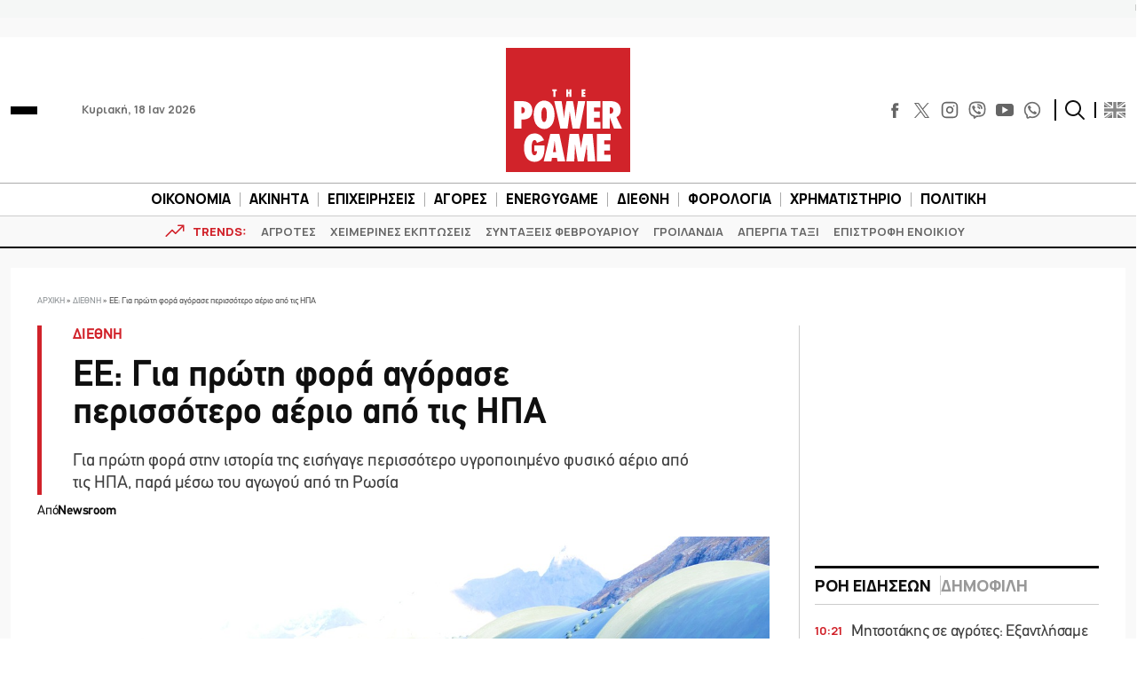

--- FILE ---
content_type: text/html; charset=utf-8
request_url: https://www.google.com/recaptcha/api2/aframe
body_size: 266
content:
<!DOCTYPE HTML><html><head><meta http-equiv="content-type" content="text/html; charset=UTF-8"></head><body><script nonce="Gb5s7CdTiwZSQUuN8xNNCA">/** Anti-fraud and anti-abuse applications only. See google.com/recaptcha */ try{var clients={'sodar':'https://pagead2.googlesyndication.com/pagead/sodar?'};window.addEventListener("message",function(a){try{if(a.source===window.parent){var b=JSON.parse(a.data);var c=clients[b['id']];if(c){var d=document.createElement('img');d.src=c+b['params']+'&rc='+(localStorage.getItem("rc::a")?sessionStorage.getItem("rc::b"):"");window.document.body.appendChild(d);sessionStorage.setItem("rc::e",parseInt(sessionStorage.getItem("rc::e")||0)+1);localStorage.setItem("rc::h",'1768725808280');}}}catch(b){}});window.parent.postMessage("_grecaptcha_ready", "*");}catch(b){}</script></body></html>

--- FILE ---
content_type: application/javascript
request_url: https://pahter.tech/c/powergame.js
body_size: 1475
content:
var TWAGORAINARTICLE=TWAGORAINARTICLE||function(){var getHTScriptElement=function(){var hTClass='pa-ht-class';if(document.currentScript)
return document.currentScript;else{var scripts=document.getElementsByTagName('script');var currentHTag='pahter.tech/c/powergame.js';var sl=scripts.length;for(var s=0;s<sl;s++){if((scripts[s].src.indexOf(currentHTag)!==-1)&&!scripts[s].classList.contains(hTClass)){scripts[s].classList.add(hTClass);break;}}
return scripts[s];}}
var getQueryString=function(script){var queryString=script.src.replace(/^[^\?]+\??/,'');return'?'+queryString;}
var getParameterByName=function(name,url){if(!url)url=window.location.href;name=name.replace(/[\[\]]/g,'$&');var regex=new RegExp('[?&]'+name+'(=([^&#]*)|&|#|$)'),results=regex.exec(url);if(!results)return null;if(!results[2])return'';try{return decodeURIComponent(results[2].replace(/\+/g,' '));}catch(err){return null;}}
var getPartnerSCOfromHTUrl=function(currentScript){var schain=null;var currentHTScript=currentScript;var qS=getQueryString(currentHTScript);if(qS)schain=getParameterByName('schain',qS);return schain;}
var config={"site_name":"powergame","rules":[{"name":"taboola widget desktop","priority":3,"type":"Taboola","product":{"Taboola":{"enabled":true,"name":"powergame-gr-p100004595","type":"article","tags":[{"selector":"div.inner-inner-article","position":"after","widgets":[{"widgetType":"hybrid","mode":"alternating-powergame","containerId":"taboola-alternating-below-article","placement":"Alternating Below Article"}]}],"pageLevelTracking":{"enabled":true}}},"targeting":{"device_targeting":"desktop","url_targeting":{"pathname":{"notEquals":["/"]}}}},{"name":"taboola widget mobile","priority":3,"type":"Taboola","product":{"Taboola":{"enabled":true,"name":"powergame-gr-p100004595","type":"article","tags":[{"selector":".post-tags","position":"after","widgets":[{"widgetType":"hybrid","mode":"alternating-powergame","containerId":"taboola-alternating-below-article","placement":"Alternating Below Article"}]}],"pageLevelTracking":{"enabled":true}}},"targeting":{"device_targeting":"mobile","url_targeting":{"pathname":{"notEquals":["/"]}}}},{"name":"Custom script CSS article","priority":4,"type":"CustomScript","product":{"CustomScript":{"enabled":true,"scripts":[{"code":"<script>var addcss = function(css){    var head = document.getElementsByTagName('head')[0];    var s = document.createElement('style');    s.setAttribute('type', 'text/css');    if (s.styleSheet) {           s.styleSheet.cssText = css;    } else {                        s.appendChild(document.createTextNode(css));    }    head.appendChild(s); };</script>"},{"code":"<script>var addcss = function (css) {  var head = document.getElementsByTagName('head')[0];  var s = document.createElement('style');  s.setAttribute('type', 'text/css');  if (s.styleSheet) {    s.styleSheet.cssText = css;  } else {    s.appendChild(document.createTextNode(css));  }  head.appendChild(s);};function checkDarkMode() {  const bodyElement = document.getElementsByTagName('body')[0];  if (bodyElement.classList.contains('-darkMode')) {    console.log('Dark mode is enabled'); addcss('#taboola-alternating-below-article { background-color: #1B1B20!important; }'); addcss('div#taboola-alternating-below-article-split-num-1 { background-color: #1B1B20!important; }');  addcss('a.item-label-href.video-cta-style > span > a > button { color: #bebeca!important; }'); addcss('.trc_ellipsis { color: #909099!important; }');  } else {    console.log('Dark mode is disabled');  addcss('#taboola-alternating-below-article { background-color: #fff!important; }');addcss('div#taboola-alternating-below-article-split-num-1 { background-color: #fff!important; }'); addcss('a.item-label-href.video-cta-style > span > a > button { color: #000000!important; }');    addcss('.trc_ellipsis { color: #000000!important; }');  }}const observerConfig = {  attributes: true,  attributeFilter: ['class'],};function observerCallback(mutationsList, observer) {  for (const mutation of mutationsList) {    if (mutation.type === 'attributes' && mutation.attributeName === 'class') {      checkDarkMode();      break;    }  }}const bodyElement = document.getElementsByTagName('body')[0];const observer = new MutationObserver(observerCallback);observer.observe(bodyElement, observerConfig);checkDarkMode();</script>"}],"styles":[{"styleSheet":{"#taboola-alternating-below-article":"margin-top: 15px!important","#taboola-alternating-below-article span.video-label.video-title.trc_ellipsis":"font-size: 18px!important; font-weight: bold!important","#taboola-alternating-below-article span.video-label.video-title.video-label-flex-cta-item.trc_ellipsis":"font-size: 18px!important; font-weight: bold!important"}}]}},"ab_test":false}]};var currentHTScript=getHTScriptElement();return{getConfig:function(){return config;},getPartnersSCO:function(){return getPartnerSCOfromHTUrl(currentHTScript);}}}();var libraryUrl='//palibzh.tech/libs/projectagora.min.js';!function(e,t,a){var n,r=e.getElementsByTagName(t)[0];e.getElementById("pa-tag")||((n=e.createElement(t)).id="pa-tag",n.src=libraryUrl,r.parentNode.insertBefore(n,r))}(document,"script");